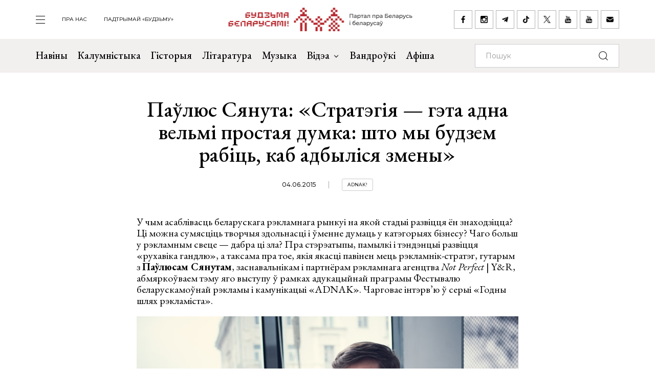

--- FILE ---
content_type: text/html; charset=UTF-8
request_url: https://budzma.org/news/pawlyus-syanuta-stratehiya-heta-adna-vyelmi-prostaya-dumka-shto-my-budzyem-rabic-kab-adbylisya-zmyeny.html
body_size: 10744
content:
<!doctype html>
<head lang="be">
    <meta http-equiv="X-UA-Compatible" content="IE=edge" />
    <meta name="viewport" content="width=device-width, initial-scale=1, maximum-scale=1, user-scalable=no">
    <meta http-equiv="Content-Type" content="text/html; charset=UTF-8" />
    <link rel="shortcut icon" type="image/x-icon" href="/favicon.png" />
    <title>Будзьма беларусамі! » Паўлюс Сянута: «Стратэгія — гэта адна вельмі простая думка: што мы будзем рабіць, каб адбыліся змены»</title>

    <link rel="alternate" type="application/rss+xml" title="RSS" href="/feed/" />

            <link rel="canonical" href="https://budzma.org/news/pawlyus-syanuta-stratehiya-heta-adna-vyelmi-prostaya-dumka-shto-my-budzyem-rabic-kab-adbylisya-zmyeny.html" />

    
    <link rel="preconnect" href="https://fonts.googleapis.com">
    <link rel="preconnect" href="https://fonts.gstatic.com" crossorigin>
    <link href="https://fonts.googleapis.com/css2?family=EB+Garamond:ital,wght@0,400;0,500;0,700;1,400;1,500;1,700&family=Montserrat:ital,wght@0,400;0,500;0,700;1,400;1,500;1,700&display=swap" rel="stylesheet">

                                
                                            


    <meta http-equiv="Content-Type" content="text/html; charset=UTF-8" />
<meta name="robots" content="index, follow" />
<meta name="keywords" content="-" />
<meta name="description" content="-" />
<link href="/bitrix/cache/css/s1/ibwm/template_cfe48e3731d7be2b4bda8dfd90dcfd5f/template_cfe48e3731d7be2b4bda8dfd90dcfd5f_v1.css?1767986210206782" type="text/css"  data-template-style="true" rel="stylesheet" />
<script  src="/bitrix/cache/js/s1/ibwm/template_3d8780d79f7907fcd59cdeb6794e1724/template_3d8780d79f7907fcd59cdeb6794e1724_v1.js?1767986210403906"></script>

    <script type="text/javascript" src="https://platform-api.sharethis.com/js/sharethis.js#property=676f7998ad6fa80019a0939d&product=inline-share-buttons&source=platform" async="async"></script>

    <!-- Google tag (gtag.js) -->
<script async src="https://www.googletagmanager.com/gtag/js?id=G-8N1P40VZWS"></script>
<script>
  window.dataLayer = window.dataLayer || [];
  function gtag(){dataLayer.push(arguments);}
  gtag('js', new Date());

  gtag('config', 'G-8N1P40VZWS');
  gtag('config', 'UA-7161554-1');
</script>    
</head>

<body>
    <div id="panel"></div>

    <div class="main-menu-dropdown">
        <div class="close">
            <div class="container">
                <a class="icon i-close" href="#">закрыць</a>
            </div>
        </div>
        <div class="container">
            <nav class="row">
                
			<div class="col-xs-12 col-md-2">
	    <ul>
	    		        	<li><a  href="/category/news">Навіны</a></li>
	        	        	<li><a  href="/category/column">Калумністыка</a></li>
	        	        	<li><a  href="/category/history">Гісторыя</a></li>
	        	        	<li><a  href="/category/gistoryya-za-5-khvilin">Гісторыя за 5 хвілін</a></li>
	        	        	<li><a  href="/category/literature">Літаратура</a></li>
	        	        	<li><a  href="/category/muzyka">Музыка</a></li>
	        	    </ul>
	</div>
		<div class="col-xs-12 col-md-2">
	    <ul>
	    		        	<li><a  href="/category/movies">Кіно</a></li>
	        	        	<li><a  href="/events/">Афіша</a></li>
	        	        	<li><a  href="/category/art/">Мастацтва</a></li>
	        	        	<li><a  href="/category/teatr">Тэатр</a></li>
	        	        	<li><a  href="/category/vandruem-razam">Вандроўкі</a></li>
	        	        	<li><a  href="/category/tryzub-i-pagonya">Трызуб і Пагоня</a></li>
	        	    </ul>
	</div>
		<div class="col-xs-12 col-md-2">
	    <ul>
	    		        	<li><a  href="/category/sarmat">Сармат</a></li>
	        	        	<li><a  href="/category/razumnyaty">Разумняты</a></li>
	        	        	<li><a  href="/category/mova">Беларуская мова</a></li>
	        	        	<li><a  href="/category/gatuem-z-budzma">Гатуем з «Будзьма!»</a></li>
	        	        	<li><a  href="/category/fun">Забавы</a></li>
	        	        	<li><a  href="/category/socium">Грамадства</a></li>
	        	    </ul>
	</div>
		<div class="col-xs-12 col-md-2">
	    <ul>
	    		        	<li><a  href="/category/education">Адукацыя</a></li>
	        	        	<li><a  href="/category/psikhalogiya-i-samarazvitstsye">Псіхалогія і самаразвіццё</a></li>
	        	        	<li><a  href="/category/ekalogiya">Экалогія</a></li>
	        	        	<li><a  href="/news/pashto-ki-ad-budzma.html">Паштоўкі ад «Будзьма!»</a></li>
	        	    </ul>
	</div>
	                
<div class="col-xs-12 col-md-2">
    <ul class="extra">
    					                                            <li><a target="_blank" href="https://ko-fi.com/budzma" class="icon i-support ">Падтрымай «Будзьму»</a></li>
        				                        <li><a  href="/about/" class=" ">Што такое «Будзьма беларусамі!»</a></li>
        				                        <li><a  href="/persons/" class=" ">Асобы кампаніі</a></li>
        				                        <li><a  href="/news/use-praekty-budzma.html" class=" ">Усе праекты «Будзьма!»</a></li>
        				                        <li><a  href="/sitemap/" class=" ">карта сайта</a></li>
            </ul>
</div>
                <div class="col-xs-12 col-md-2">
                    <div class="social-navbar">
                      
			    <a href="https://www.facebook.com/budzmabelarusami" target="_blank" class="icon i-facebook ">facebook</a></li>
    		    <a href="https://www.instagram.com/budzma" target="_blank" class="icon i-instagram ">instagram</a></li>
    		    <a href="https://t.me/budzmaorg" target="_blank" class="icon i-telegram ">telegram</a></li>
    		    <a href="https://www.tiktok.com/@budzma_razam" target="_blank" class="icon i-tiktok ">tiktok</a></li>
    		    <a href="https://x.com/budzma" target="_blank" class="icon i-xcom ">X (twitter)</a></li>
    		    <a href="https://www.youtube.com/user/thebudzma/videos" target="_blank" class="icon i-youtube ">youtube</a></li>
    		    <a href="https://www.youtube.com/@BudzmaDzieciam" target="_blank" class="icon i-youtube ">youtube дзецям</a></li>
    		    <a href="mailto:razam@budzma.org" target="_blank" class="icon i-email ">razam@budzma.org</a></li>
                        </div>
                </div>
                <div class="col-xs-12 hidden-md hidden-lg">
                    <a href="/">
                        <img class="dropdown-logo" src="/bitrix/templates/ibwm/new/media/dropdown-logo.png">
                    </a>
                </div>
            </nav>
        </div>
    </div>

    
    <div class="brand-menu">
        <div class="container">
            <ul>
                <li>
                    <a id="show-main-menu" class="navbar-toggle collapsed custom" href="#">
                        <span class="icon-bar top-bar"></span>
                        <span class="icon-bar middle-bar"></span>
                        <span class="icon-bar bottom-bar"></span>
                    </a>
                </li>
                
			
		<li class="hidden-xs hidden-sm"><a  class=" " href="/about/">пра нас</a></li>
    		
					<li class="hidden-xs hidden-sm"><a target="_blank" class=" " href="https://ko-fi.com/budzma">Падтрымай «Будзьму»</a></li>
                </ul>
            <a class="brand-logo" href="/" title="Партал пра Беларусь і беларусаў"></a>
            <div class="social-network hidden-xs hidden-sm">
                <a href="https://www.facebook.com/budzmabelarusami" target="_blank" class="icon i-facebook "></a>
<a href="https://www.instagram.com/budzma" target="_blank" class="icon i-instagram "></a>
<a href="https://t.me/budzmaorg" target="_blank" class="icon i-telegram "></a>
<a href="https://www.tiktok.com/@budzma_razam" target="_blank" class="icon i-tiktok "></a>
<a href="https://x.com/budzma" target="_blank" class="icon i-xcom "></a>
<a href="https://www.youtube.com/user/thebudzma/videos" target="_blank" class="icon i-youtube "></a>
<a href="https://www.youtube.com/@BudzmaDzieciam" target="_blank" class="icon i-youtube "></a>
<a href="mailto:razam@budzma.org" target="_blank" class="icon i-email "></a>            </div>
            <a href="#" class="icon i-search mobile-search hidden-md hidden-lg"></a>
        </div>
    </div>
    
    <div class="main-menu">
        <nav class="navbar navbar-default">
            <div class="container">

				<ul class="nav navbar-nav hidden-xs hidden-sm">
				    				        				            
				            
				            				                <li>
				                    <a class=" " href="/category/news">
				                        Навіны				                    </a>
				                </li>
				            				        				            
				            
				            				                <li>
				                    <a class=" " href="/category/column">
				                        Калумністыка				                    </a>
				                </li>
				            				        				            
				            
				            				                <li>
				                    <a class=" " href="/category/history">
				                        Гісторыя				                    </a>
				                </li>
				            				        				            
				            
				            				                <li>
				                    <a class=" " href="/category/literature">
				                        Літаратура				                    </a>
				                </li>
				            				        				            
				            
				            				                <li>
				                    <a class=" " href="/category/muzyka">
				                        Музыка				                    </a>
				                </li>
				            				        				            
				            															
				            				                <li class="dropdown">
				                    <a href="#" class="dropdown-toggle  " data-toggle="dropdown" role="button" aria-haspopup="true" aria-expanded="false">Відэа <span class="caret"></span></a>
				                    					                    <ul class="dropdown-menu">
					                    												<li>
												<img class="dropdown-thumb" src="/upload/iblock/88a/gmn0rpr7pwwt1v7ac533qo214x9g6qre.png">
												<a href="/category/video/tryzub-i-pagonya">Трызуб і Пагоня</a>
											</li>
																						<li>
												<img class="dropdown-thumb" src="/upload/iblock/939/zjxfo4ydovg3b1xtqsnlx8zjb0oa1r64.jpg">
												<a href="/category/video/khrus-i-papalam">Хрусь і папалам</a>
											</li>
																						<li>
												<img class="dropdown-thumb" src="/upload/iblock/9e9/oovs4s4as2n03z5atg9yh8bknxulw4zx.jpg">
												<a href="/category/video/smalenne-vepruka">«Смаленне Вепрука»</a>
											</li>
																						<li>
												<img class="dropdown-thumb" src="/upload/iblock/1b8/2g0z7uyl4bw3ncm2brw2tcl2vypyvtu3.png">
												<a href="/category/video/sarmat">Сармат</a>
											</li>
																						<li>
												<img class="dropdown-thumb" src="/upload/iblock/77a/j87ayhgkp62bd2o3581lmov8xqct0erx.png">
												<a href="/category/video/razumnyaty">Разумняты</a>
											</li>
																						<li>
												<img class="dropdown-thumb" src="/upload/iblock/9e6/3p3445vwzadfbtie8gtsoh4w1uzetdju.jpg">
												<a href="/category/video/slovy-macniej">«Словы мацней»</a>
											</li>
																						<li>
												<img class="dropdown-thumb" src="/upload/iblock/b12/dr04tikcfmh3csw4acvwgpo5t7ouokpa.png">
												<a href="/category/video/gistoryya-za-5-khvilin">Гісторыя за 5 хвілін</a>
											</li>
																						<li>
												<img class="dropdown-thumb" src="/upload/iblock/68f/98m3z84lfw2zjlzbjzbtaijyowgqc3g1.png">
												<a href="/category/video/gatuem-z-budzma">Гатуем з «Будзьма!»</a>
											</li>
																                    </ul>
				                    				                </li>
				            				        				            
				            
				            				                <li>
				                    <a class="/category/smalenne-vepruka|/ " href="/category/vandruem-razam">
				                        Вандроўкі				                    </a>
				                </li>
				            				        				            
				            
				            				                <li>
				                    <a class=" " href="/events/">
				                        Афіша				                    </a>
				                </li>
				            				        				    				</ul>

                <form class="navbar-form navbar-right" action="/search/index.php" autocomplete="off">
                    <div class="form-group">
                        <input type="text" class="form-control" name="q" value="" placeholder="Пошук">
                        <button type="submit" class="btn-search"></button>
                    </div>
                </form>

            </div><!-- /.container-fluid -->
        </nav>
    </div>


    <div class="container">
        <div class="row">
            <div class="col-xs-12 col-md-8 col-md-offset-2 col-lg-6 col-lg-offset-3">
                <div class="title">
                                        <h1>Паўлюс Сянута: «Стратэгія — гэта адна вельмі простая думка: што мы будзем рабіць, каб адбыліся змены»</h1>
                    <div class="info gray">
                                                <span class="date">04.06.2015</span>
                                                <span class="tag"><a href="/category/adnak">Adnak!</a></span>                     </div>
                </div>
            </div>
        </div>
    </div>

    <div class="page-detail">        
        <div class="container">
            <div class="row">
                <div class="col-xs-12 col-md-8 col-md-offset-2 col-lg-6 col-lg-offset-3">
                    <div class="detail-text">
                    
                    <p>У чым асаблівасць беларускага рэкламнага рынкуі на якой стадыі развіцця ён знаходзіцца? Ці можна сумясціць творчыя здольнасці і ўменне думаць у катэгорыях бізнесу? Чаго больш у рэкламным свеце — дабра ці зла? Пра стэрэатыпы, памылкі і тэндэнцыі развіцця «рухавіка гандлю», а таксама пра тое, якія якасці павінен мець рэкламнік-стратэг, гутарым з <b>Паўлюсам Сянутам</b>, заснавальнікам і партнёрам рэкламнага агенцтва <em>Not Perfect</em> | Y&amp;R, абмяркоўваем тэму яго выступу ў рамках адукацыйнай праграмы Фестывалю беларускамоўнай рэкламы і камунікацыі «ADNAK». Чарговае інтэрв&#8217;ю ў серыі «Годны шлях рэкламіста».</p>
<p><img alt="" src="https://budzma.org/wp-content/gallery/adnak_2/tarantino-by-2015-adnak-senuta-2051.jpg?i=1307373923" /></p>
<p>— Тэма «Стратэгія рэкламы» вельмі любімая ў вашай краіне, мае беларускія калегі ставяцца да яе з вялікай цікавасцю, і менавіта таму яна абраная мной для дакладу на адукацыйнай праграме фестывалю «ADNAK». Аднак мне не надта падабаецца тэрмін «стратэгія», ён для мяне гучыць залішне горда, крыху прыніжаючы важнасць іншай працы. Я аддаю перавагу больш сціпламу слову — планаванне.</p>
<p>Стратэгія — гэта вельмі адказны этап, але разглядаць яго трэба як адзін з элементаў усяго ланцуга працэсу па стварэнні рэкламнага прадукту. Аднак як бы я ні назваў дзейнасць, якой займаюся вось ужо сямнаццаць гадоў, сутнасць маёй працы вельмі простая — ствараць рэкламу, якая была б эфектыўнай і дапамагала дасягаць пастаўленых мэтаў. <b></b></p>
<p><b>— А што неабходна зрабіць, каб стратэгія была эфектыўнай? </b></p>
<p>— Для пачатку неабходна пазбавіцца некаторых састарэлых стэрэатыпаў. Напрыклад, таго, што стратэгія — гэта вельмі складана і трэба шмат схем і графікаў, каб данесці да кліента задуму. У пачатку сваёй дзейнасці я лічыў гэтак жа, таму мае прэзентацыі маглі ўтрымліваць некалькі сотняў слайдаў. Аднак цяпер я ўпэўнены, што эфектыўнасць стратэгіі ніяк не звязаная з колькасцю спецыфічных тэрмінаў і прыгожых графікаў. Я вельмі часта кажу: «Нам не трэба разумных людзей, мы маем патрэбу ў карысных!» Гэта простае бытавое слова вельмі дакладна пазначае якасць, якой павінная валодаць добрая стратэгія.</p>
<p>Яшчэ адзін важны момант для разумення: стратэгія — гэта гіпотэза, і пакуль ты не рэалізаваў праект да канца, нельга быць на сто адсоткаў упэўненым у выніку. Мы прывыклі думаць, што наяўнасць стратэгіі прадугледжвае нейкія гарантыі. Але гэта самападман, на жаль. Можна быць больш ці менш інфармаваным, але калі ты робіш нешта новае, то заўсёды рызыкуеш.</p>
<p><img alt="" src="https://budzma.org/wp-content/gallery/adnak_2/tarantino-by-2015-adnak-senuta-2171.jpg?i=818695522" /></p>
<p>Лічу важным даносіць да людзей думку, што неабходна павышаць узровень адказнасці тых, хто стварае стратэгіі. І забаўна, што, у адрозненне ад стратэгаў, крэатыўшчыкі сёння вельмі адказныя і часцей за ўсё падвяргаюцца крытыцы. На практыцы я вельмі часта сутыкаюся з тым, што многім кансультантам па стратэгіі абсалютна абыякава, ці спрацавала прапанаваная імі ідэя, ці прынесла яна карысць. А гэта няслушна. Адказнасць павінная быць на тых, хто прымае рашэнне. Гэта вельмі дысцыплінуе людзей і прымушае іх больш якасна выконваць сваю працу.</p>
<p>Яшчэ адзін сакрэт паспяховай стратэгіі — яна павінная быць гнуткай і своечасова рэагаваць на змены кан&#8217;юнктуры рынку. Усе мы памятаем такі цудоўны прыклад неэфектыўнасці доўгатэрміновага планавання, як пяцігодкі ў СССР. Неабходна закладваць у стратэгію пэўны люфт, які дазваляе хутка ўнесці змены, калі гэтага запатрабуе сітуацыя. А яшчэ лепш (акрамя дальнабачнага поўнамаштабнага і рэалістычнага плана) для паспяховай працы весці планаванне кароткімі цыкламі, і будаваць свае далейшыя крокі на выніках бягучага кароткага цыклу.</p>
<p><b>— Як здарылася, што стратэгічнае планаванне вылучылася ў асобную сферу дзейнасці? </b></p>
<p>— Доўгі час рэкламныя агенцтвы былі зацыкленыя на аналітыцы. Існавалі цэлыя аддзелы, якія займаліся даследаваннем рынку і вывучалі паводзіны патэнцыйных кліентаў. Аднак затым адбылося сур&#8217;ёзнае расчараванне, таму што аналітыка ў голым выглядзе не мае ніякага значэння, сама па сабе яна не дапамагае зрабіць рэкламу больш эфектыўнай. Рэкамендацыі даследчых агенцтваў — гэта, напэўна, адна з самых смешных рэчаў, што я чытаў у сваім жыцці: спецыялісты гэтых агенцтваў часта не маюць дастатковай кампетэнцыі, каб інтэрпрэтаваць атрыманыя вынікі даследаванняў у канкрэтныя парады. Яны даюць пэўнае разуменне сітуацыі, але не прапаноўваюць варыянтаў прыняцця рашэння, куды бізнесу рухацца далей. Такім чынам, рынку запатрабаваліся спецыялісты, якія маглі б на падставе дадзеных высунуць гіпотэзу аб тым, як выбудаваць рэкламу, каб з&#8217;явіліся неабходныя для бізнесу змены.</p>
<p><img alt="" src="https://budzma.org/wp-content/gallery/adnak_2/tarantino-by-2015-adnak-senuta-2175.jpg?i=434567900" /></p>
<p><b>— Наколькі вы згодныя з меркаваннем, што рэклама — гэта творчы працэс, а людзей, якія ствараюць нешта новае, вельмі складана арганізоўваць і што яны вельмі далёкія ад бізнесу? </b></p>
<p>— Вы агучылі яшчэ адзін распаўсюджаны стэрэатып аб немагчымасці сумясціць крэатыўнасць і бізнес-мысленне. У мяне сустрэчнае пытанне — а хіба можа быць інакш? Добры крэатыўны дырэктар проста абавязаны не толькі мець ўяўленні пра бізнес, але і думаць у гэтых катэгорыях, думаць пра вынікі. Зразумела, менавіта крэатыўны дырэктар прымае канчатковыя рашэнні па пытаннях рэкламнага прадукту, але калі ён будзе ігнараваць стратэгічныя рэкамендацыі, то хутчэй за ўсё на практыцы ўся яго праца будзе малаэфектыўнай.</p>
<p>Мой вопыт таксама дазваляе казаць, што для крэатыўных людзей вельмі важна мець выразна акрэслены контур задач, а іх праца павінная быць добра структураванай і заснаванай на рэальных гісторыях з жыцця. Недакладнае заданне і поўная свабода могуць саслужыць дрэнную службу крэатыўшчыкам, бо часцяком вялікую частку часу творчыя работнікі марнуюць на здагадкі, што ж менавіта ім трэба зрабіць.</p>
<p><b>— Вы сказалі, што ў Беларусі вельмі любяць стратэгіі. А наколькі ў нас гатовыя давяраць і прытрымлівацца рэкамендацый спецыялістаў гэтай сферы? </b></p>
<p>— Каб тваё меркаванне было пачутае і прынятае як інструкцыя да дзеяння, недастаткова проста назваць імя, прозвішча і пералічыць рэгаліі. Давер трэба заслужыць. Людзі, якія доўга працуюць у сферы рэкламы, як правіла, досыць хутка вызначаюць ўзровень прафесіяналізму суразмоўцы і хутка разумеюць, з кім маюць дачыненне. Аднак, на жаль, рэклама была і па-ранейшаму застаецца апошнім бастыёнам для легальных аферыстаў, гэта значыць, той галіной, адкуль законнымі спосабамі можна выпампаваць грошы. Я не сказаў бы, што Беларусь у гэтым плане моцна адрозніваецца ад астатняга свету. Рынак тут малады, толькі фарміруецца, і гэта шмат у чым вызначае асаблівасці развіцця бізнесу наогул і рэкламы ў прыватнасці. Чым менш развітая краіна, тым большая імавернасць, што няправільныя людзі будуць знаходзіцца на ключавых пазіцыях і прымаць некваліфікаваныя рашэнні. А чым менш прафесіяналізму, тым ніжэйшы ўзровень даверу, некалькі нядобрасумленных людзей могуць прыпсаваць рэнамэ цэламу класу спецыялістаў.</p>
<p><img alt="" src="https://budzma.org/wp-content/gallery/adnak_2/tarantino-by-2015-adnak-senuta-2204.jpg?i=181412113" /></p>
<p><b>— Ці існуюць у беларускага рэкламнага рынку адметныя рысы? </b></p>
<p>— Вельмі многія славяне (асаблівасць, уласцівая не толькі Беларусі), працуючы ў рэкламным бізнесе, адчуваюць сябе шэрымі кардыналамі, якія маюць уладу над розумамі. Менавіта таму тут распаўсюджаныя розныя маніпуляцыйныя тэхнікі, напрыклад, НЛП. «Крутасць» спецыяліста вельмі часта ацэньваецца па тым, ці валодае ён сакрэтнымі прыёмамі ўздзеяння на псіхіку кліента і ці гатовы свае ўменні выкарыстаць. Як правіла, такая тэндэнцыя назіраецца ў краінах, дзе палітычнае асяроддзе нягнуткае, а сілавыя структуры шматлікія і маюць вялікі ўплыў.</p>
<p>Другая асаблівасць Беларусі і многіх краін постсавецкай прасторы — гэта няспеласць рынку. Людзі ў такіх умовах, як правіла, шукаюць прасцейшыя метады, рэдка хто імкнецца ўкладваць у працу душу і заваёўваць павагу спажыўца. А гэта непасрэдна ўплывае на якасць рэкламнага прадукту.</p>
<p><b>— А якімі прынцыпамі кіруецеся вы? Ці вызначае ступень сталасці рынку або сацыяльна-палітычны лад краіны вашы метады працы? </b></p>
<p>— Я мяркую так: большая частка майго часу прысвечаная працы, і мне неабыякава, на што я ў выніку марную сваё жыццё. Мы ўсе маем свае ўнутраныя арыенціры і абмежаванні, і я думаю, што людзі хітруюць, калі кажуць: «Я магу па-ўсякаму працаваць». Асабіста ў мяне ёсць унутраная патрэба рабіць сваю справу прыгажэй і лепш. Калі мае патэнцыйныя заказчыкі не надта пераборлівыя ў сродках па дасягненні мэтаў або нашы каштоўнасці вельмі адрозніваюцца, то мы рэдка сустракаемся больш за адзін раз. Адбываецца своеасаблівы натуральны адбор, і ўсё складваецца такім чынам, што кліенты і я знаходзім адно аднаго па тыпе светапогляду.</p>
<p><b>— А наколькі ўзровень культуры спажыўцоў здольны ўплываць на рынак рэкламных паслуг? </b></p>
<p>— Магу сказаць, што нідзе не любяць танны балаган. Аднак заходнія спажыўцы значна больш распешчаныя асартыментам, іх густы і перавагі сфармаваныя ва ўмовах багацця, а гэта значыць, што яны больш выбарчыя. Спелы рынак мяркуе наяўнасць вялікай канкурэнцыі, а задача рэкламы — схіліць спажыўца да выбару на сваю карысць, і для гэтага трэба пастарацца. Неабходна пастаянна сачыць за якасцю прадукту, падтрымліваць рэпутацыю і ўвесь час удасканальвацца. <b></b></p>
<p><b>— Ці магчымы такі варыянт развіцця падзей, што аднойчы рэкламісты адмовяцца працаваць над прасоўваннем шкодных прадуктаў і пачнуць задумвацца аб тым, наколькі іх дзейнасць прыносіць карысць людзям? </b></p>
<p>— Гэта вельмі сур&#8217;ёзнае і важнае пытанне, над якім я шмат думаю. Мне здаецца, што ў катэгорыях «добра-дрэнна» трэба разважаць не пра рэкламу, а хутчэй пра капіталізм з яго зацыкленасці на спажыванні. Нам трэба вызначыцца, задавальняе нас пастаяннае імкненне мець больш ці гэта не самая высокая каштоўнасць у свеце, а, мабыць, варта аддаваць прыярытэт сям&#8217;і, дапамагаць тым, хто жыве ў нястачы. Змены ў светапоглядзе непазбежна знойдуць адлюстраванне ў рэкламе, бо яна —<b> </b>свайго роду люстэрка грамадства.</p>
<p><b>Ганна Трубачова, Юлія Капусціна </b></p>
<p><b>Фота — Аляксандр Tarantino Ждановіч </b></p>
<p><b>Журналісцкае агенцтва </b><a href="https://tarantino.by/" target="_blank"><b>«Таранціны і сыны»</b></a><b></b></p>
<p><b>Спецыяльны праект </b><a href="https://budzma.org/"><b>«Будзьма беларусамі!»</b></a><b></b></p>
<p></p>
<p>&nbsp;</p>

                    
                                        

                    </div>
            </div>
            <div class="col-xs-12 col-md-8 col-md-offset-2 col-lg-6 col-lg-offset-3 text-center">
                <div class="social-network">
					<div class="sharethis-inline-share-buttons"></div>
                </div>
            </div>
        </div>
    </div>
</div>





</div>        <div class="footer-nav inner ">
        <div class="back-color"></div>
        <div class="container">
            <div class="row">                
                <div class="col-xs-12 col-md-6 popular">
                  
    <div class="f-last-news">                        
        <div class="border">
            <h1>Апошняе <br>на Budzma.org</h1>
            <a  href="/category/news">чытаць яшчэ</a>
        </div>
                                <div class="item" id="bx_651765591_76228">
                <div class="info gray">
                                        <span class="date">21.01.2026</span>
                                                        </div>
                <h4><a href="/news/naradzhay-tsyarpi.html">Нараджай, цярпі і будзь шчаслівай. Ганна Златкоўская пра тое, якой павінна быць жанчына ў вачах дыктатуры</a></h4>
            </div>
                                <div class="item" id="bx_651765591_76227">
                <div class="info gray">
                                        <span class="date">21.01.2026</span>
                                        <span class="tag"><a href="/category/socium">Грамадства</a></span> <span class="tag"><a href="/category/literature">Літаратура</a></span>                 </div>
                <h4><a href="/news/straltsouski-fest-2026.html">«Стральцоўскі фэст» прызямліцца ў Варшаве</a></h4>
            </div>
                                <div class="item" id="bx_651765591_76226">
                <div class="info gray">
                                        <span class="date">21.01.2026</span>
                                        <span class="tag"><a href="/category/socium">Грамадства</a></span>                 </div>
                <h4><a href="/news/ne-rasplystsisya.html">«Не расплысціся ў моры польскасці». Пагутарылі з даследчыцай, якая 33 гады працуе ў беларускай арганізацыі ў Гданьску</a></h4>
            </div>
        
        <div class="border mobile hidden-md hidden-lg">
            <a href="/category/news">чытаць яшчэ</a>
        </div>
    </div>
                  
    <div class="f-popular-news">
        <div class="border">
            <h1 class="zap-icon">Папулярнае</h1>
            <a href="/popular/">чытаць яшчэ</a>
        </div>
						        <div class="item" id="bx_1373509569_76199">
	            <div class="info gray">
                                        <span class="date">20.01.2026</span>
                                        <span class="tag"><a href="/category/socium">Грамадства</a></span> 	            </div>
	            <h4><a href="/news/prakuratura-pra-smerts-melkazyerava.html">Пракуратура пра смерць Мелказёрава: журналіст меў хранічную хваробу</a></h4>
	        </div>
						        <div class="item" id="bx_1373509569_76173">
	            <div class="info gray">
                                        <span class="date">17.01.2026</span>
                                        <span class="tag"><a href="/category/asoba">Асоба</a></span> 	            </div>
	            <h4><a href="/news/pamyatsi-leanida-lycha.html">Чалавек, які змагаўся за беларускую ідэю. Памяці Леаніда Лыча</a></h4>
	        </div>
						        <div class="item" id="bx_1373509569_76179">
	            <div class="info gray">
                                        <span class="date">19.01.2026</span>
                                        	            </div>
	            <h4><a href="/news/zmeny-belarusi.html">Змены — толькі ўнутры Беларусі. Ці мае рацыю Фядута?</a></h4>
	        </div>
		        <div class="border mobile hidden-md hidden-lg">
            <a href="/popular/">чытаць яшчэ</a>
        </div>
    </div>
                </div>
                    <div class="col-xs-12 col-md-6 right slider">
        <div class="border gray">
            <h1>Афіша</h1>
            <button class="icon i-box-right hidden-md hidden-lg"></button>
            <button class="icon i-box-left hidden-md hidden-lg"></button>
        </div>

        <div class="swiper-container">                        
            <div class="event-list swiper-wrapper">
                                                                                                                                                                                                                                                            <div class="item swiper-slide" id="bx_3485106786_76197">
                        <div class="img-frame">
                            <div class="fr">
                                                                                                                                                                    <img src="/upload/resize_cache/iblock/6e7/247_247_2/e7uekb1urh9or54c4b10uvipui4jko87.jpg">
                            </div>
                        </div>
                        <div class="text">
                            <h4><a href="/event/akvaleryi-takindanga-poznani">Канцэрт Аквалерыі і Андруся Такінданга ў Познані</a></h4>
                            <div class="event-param">
                                                                                                
                                                                                                                                                                                                                                                    <span class="date">24.01.2026 (12:30 - 13:30)</span>
                                
                                                                                                                                        
                                
                                <span class="location">Akademia Dobrej Edukacji (Zagorze, 15)</span>
                            </div>
                            <div class="info gray">
                                                                                                                                                                
                                                                                                                                                                                                                                                                                                                                                                
                                                                                                                                                                                                                <span class="tag"><a href="/events/category/region/poznan">Познань</a></span>
                                                                    
                                                                                                                                            <span class="tag"><a href="/events/category/all_padziei/kancerty_padziei">Канцэрты</a></span>
                                                                                                                                                                    </div>
                        </div>
                    </div>
                                                        <div class="item swiper-slide" id="bx_3485106786_75430">
                        <div class="img-frame">
                            <div class="fr">
                                                                                                                                                                    <img src="/upload/resize_cache/iblock/cfe/247_247_2/p35n0bs1hovmvsstppb6g27kzl1z0hkr.jpg">
                            </div>
                        </div>
                        <div class="text">
                            <h4><a href="/event/katsyaryny-mase-minsku">Выстава выцінанак Кацярыны Масэ ў Мінску</a></h4>
                            <div class="event-param">
                                                                                                
                                                                                                                                                                                                                                                    <span class="date">21.11.2025 18:30 - 29.01.2026 19:00</span>
                                
                                                                                                                                        
                                
                                <span class="location">Музей гісторыі беларускай літаратуры (вул. Багдановіча, 13)</span>
                            </div>
                            <div class="info gray">
                                                                                                                                                                
                                                                                                                                                                                                                                                                                                                                                                
                                                                                                                                                                                                                <span class="tag"><a href="/events/category/region/minsk">Мінск</a></span>
                                                                    
                                                                                                                                            <span class="tag"><a href="/events/category/all_padziei/vystavy_padziei">Выставы</a></span>
                                                                                                                                                                    </div>
                        </div>
                    </div>
                                                        <div class="item swiper-slide" id="bx_3485106786_75586">
                        <div class="img-frame">
                            <div class="fr">
                                                                                                                                                                    <img src="/upload/resize_cache/iblock/c6d/247_247_2/1zdyo380f34ywnvbdlzujiex5a5dpext.jpg">
                            </div>
                        </div>
                        <div class="text">
                            <h4><a href="/event/vystava-kazki-uladzimira-shapo-minsku">Выстава &quot;Казкі Уладзіміра Шапо&quot; ў Мінску</a></h4>
                            <div class="event-param">
                                                                                                
                                                                                                                                                                                                                                                    <span class="date">03.12.2025 17:00 - 25.01.2026 19:00</span>
                                
                                                                                                                                        
                                
                                <span class="location">НЦСМ (пр-т Незалежнасці, 47)</span>
                            </div>
                            <div class="info gray">
                                                                                                                                                                
                                                                                                                                                                                                                                                                                                                                                                                                                                                                                                                
                                                                                                                                                                                                                                                                                    <span class="tag"><a href="/events/category/region/minsk">Мінск</a></span>
                                                                    
                                                                                                                                            <span class="tag"><a href="/events/category/all_padziei/vystavy_padziei">Выставы</a></span>
                                                                                                                                                <span class="tag"><a href="/events/category/all_padziei/other_padziei">Іншае</a></span>
                                                                                                                                                                    </div>
                        </div>
                    </div>
                            </div>
        </div>

        <div class="border mobile bottom gray hidden-sm hidden-xs">
            <a href="/events/">чытаць яшчэ</a>
        </div>
        <div class="border mobile gray hidden-md hidden-lg">
            <a href="/events/">чытаць яшчэ</a>
        </div>
    </div>
            </div>
        </div>
    </div> <!-- End footer-nav -->
    
    
    
    <div class="footer">
        <div class="container">
            <div class="f-top">
                <div class="row">
                    <div class="col-xs-12 col-md-2">
                        <a class="f-logo" href="/"><img src="/bitrix/templates/ibwm/new/media/f-logo.jpg"></a>
                    </div>
                    
                <div class="col-xs-6 col-md-4 f-menu">
            <div class="row">
                                    <div class="col-xs-12 col-md-6">
                        <ul>
                                                            <li>
                                    <a href="/category/news" >
                                        Навіны                                    </a>
                                </li>
                                                            <li>
                                    <a href="/category/column" >
                                        Калумністыка                                    </a>
                                </li>
                                                            <li>
                                    <a href="/category/history" >
                                        Гісторыя                                    </a>
                                </li>
                                                            <li>
                                    <a href="/category/gistoryya-za-5-khvilin" >
                                        Гісторыя за 5 хвілін                                    </a>
                                </li>
                                                            <li>
                                    <a href="/category/literature" >
                                        Літаратура                                    </a>
                                </li>
                                                            <li>
                                    <a href="/category/muzyka" >
                                        Музыка                                    </a>
                                </li>
                                                    </ul>
                    </div>
                                    <div class="col-xs-12 col-md-6">
                        <ul>
                                                            <li>
                                    <a href="/category/movies" >
                                        Кіно                                    </a>
                                </li>
                                                            <li>
                                    <a href="/events/" >
                                        Афіша                                    </a>
                                </li>
                                                            <li>
                                    <a href="/category/art" >
                                        Мастацтва                                    </a>
                                </li>
                                                            <li>
                                    <a href="/category/teatr" >
                                        Тэатр                                    </a>
                                </li>
                                                            <li>
                                    <a href="/category/vandruem-razam" >
                                        Вандроўкі                                    </a>
                                </li>
                                                            <li>
                                    <a href="/category/tryzub-i-pagonya" >
                                        Трызуб і Пагоня                                    </a>
                                </li>
                                                    </ul>
                    </div>
                            </div>
        </div>
            <div class="col-xs-6 col-md-4 f-menu">
            <div class="row">
                                    <div class="col-xs-12 col-md-6">
                        <ul>
                                                            <li>
                                    <a href="/category/sarmat" >
                                        Сармат                                    </a>
                                </li>
                                                            <li>
                                    <a href="/category/razumnyaty" >
                                        Разумняты                                    </a>
                                </li>
                                                            <li>
                                    <a href="/category/mova" >
                                        Беларуская мова                                    </a>
                                </li>
                                                            <li>
                                    <a href="/category/gatuem-z-budzma" >
                                        Гатуем з «Будзьма!»                                    </a>
                                </li>
                                                            <li>
                                    <a href="/category/fun" >
                                        Забавы                                    </a>
                                </li>
                                                            <li>
                                    <a href="/category/socium" >
                                        Грамадства                                    </a>
                                </li>
                                                    </ul>
                    </div>
                                    <div class="col-xs-12 col-md-6">
                        <ul>
                                                            <li>
                                    <a href="/category/education" >
                                        Адукацыя                                    </a>
                                </li>
                                                            <li>
                                    <a href="/category/psikhalogiya-i-samarazvitstsye" >
                                        Псіхалогія і самаразвіццё                                    </a>
                                </li>
                                                            <li>
                                    <a href="/category/ekalogiya" >
                                        Экалогія                                    </a>
                                </li>
                                                            <li>
                                    <a href="/news/pashto-ki-ad-budzma.html" >
                                        Паштоўкі ад «Будзьма!»                                    </a>
                                </li>
                                                    </ul>
                    </div>
                            </div>
        </div>
                        
<div class="col-xs-12 col-md-2">
    <ul class="extra">
    					                        <li><a  href="/about/" class=" ">Што такое «Будзьма беларусамі!»</a></li>
        				                        <li><a  href="/persons/" class=" ">Асобы кампаніі</a></li>
        				                        <li><a  href="/news/use-praekty-budzma.html" class=" ">Усе праекты «Будзьма!»</a></li>
        				                        <li><a  href="/sitemap/" class=" ">карта сайта</a></li>
            </ul>
</div>
                </div>
            </div>
            <div class="f-bottom">
                <div class="social-navbar">
                      
			    <a href="https://www.facebook.com/budzmabelarusami" target="_blank" class="icon i-facebook ">facebook</a></li>
    		    <a href="https://www.instagram.com/budzma" target="_blank" class="icon i-instagram ">instagram</a></li>
    		    <a href="https://t.me/budzmaorg" target="_blank" class="icon i-telegram ">telegram</a></li>
    		    <a href="https://www.tiktok.com/@budzma_razam" target="_blank" class="icon i-tiktok ">tiktok</a></li>
    		    <a href="https://x.com/budzma" target="_blank" class="icon i-xcom ">X (twitter)</a></li>
    		    <a href="https://www.youtube.com/user/thebudzma/videos" target="_blank" class="icon i-youtube ">youtube</a></li>
    		    <a href="https://www.youtube.com/@BudzmaDzieciam" target="_blank" class="icon i-youtube ">youtube дзецям</a></li>
    		    <a href="mailto:razam@budzma.org" target="_blank" class="icon i-email ">razam@budzma.org</a></li>
                          <a href="https://ko-fi.com/budzma" target="_blank" class="icon i-support pull-right ">Падтрымай «Будзьму»</a>                </div>
                <div class="copyright">© 2008-2025, Budzma.org</div>
            </div>
        </div>
    </div>
</body>

</html>